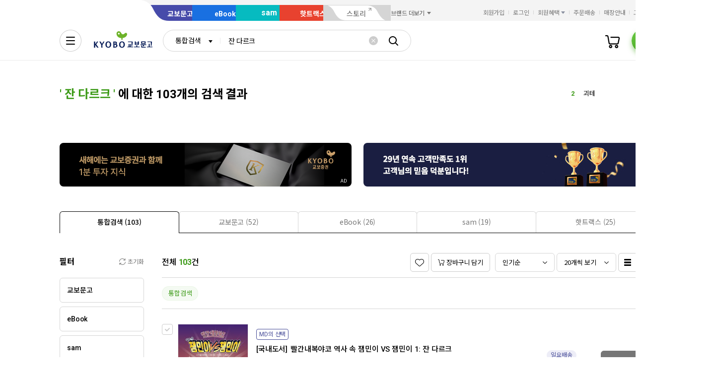

--- FILE ---
content_type: application/javascript;charset=UTF-8
request_url: https://issuer.eigene.io/guid?callback=jsonp_i915e4itp2cp3ev
body_size: 121
content:
/**/jsonp_i915e4itp2cp3ev({"EG_GUID":"6889c11a-2b01-4041-b80f-7695904947bd"});

--- FILE ---
content_type: application/javascript
request_url: https://search.kyobobook.co.kr/srp/api/v1/search/autocomplete/rise?callback=searchAutoRise&sex=0&age=0&gubun=P&_=1768643326804
body_size: 572
content:
searchAutoRise({"data":{"returnCode":1,"totalSize":50,"realSize":10,"errorMessage":null,"resultDocuments":[{"keywords":"박곰희","reg_DATE":"2026. 01. 17. 18:00","diff":"2","rank":"1","dq_ID":"P_0_0_1_26011718"},{"keywords":"괴테","reg_DATE":"2026. 01. 17. 18:00","diff":"-1","rank":"2","dq_ID":"P_0_0_2_26011718"},{"keywords":"돈의","reg_DATE":"2026. 01. 17. 18:00","diff":"-1","rank":"3","dq_ID":"P_0_0_3_26011718"},{"keywords":"혼모노","reg_DATE":"2026. 01. 17. 18:00","diff":"0","rank":"4","dq_ID":"P_0_0_4_26011718"},{"keywords":"최소한의","reg_DATE":"2026. 01. 17. 18:00","diff":"6","rank":"5","dq_ID":"P_0_0_5_26011718"},{"keywords":"진보를","reg_DATE":"2026. 01. 17. 18:00","diff":"2","rank":"6","dq_ID":"P_0_0_6_26011718"},{"keywords":"품질경영","reg_DATE":"2026. 01. 17. 18:00","diff":"-2","rank":"7","dq_ID":"P_0_0_7_26011718"},{"keywords":"천재백서","reg_DATE":"2026. 01. 17. 18:00","diff":"-2","rank":"8","dq_ID":"P_0_0_8_26011718"},{"keywords":"JPS","reg_DATE":"2026. 01. 17. 18:00","diff":"14","rank":"9","dq_ID":"P_0_0_9_26011718"},{"keywords":"돈의 심리학","reg_DATE":"2026. 01. 17. 18:00","diff":"0","rank":"10","dq_ID":"P_0_0_10_26011718"}]},"resultCode":"200","resultMessage":"Search Success","detailMessage":"자동완성 급등검색어 검색 결과를 가져왔습니다."});

--- FILE ---
content_type: application/javascript
request_url: https://search.kyobobook.co.kr/common/js/kyobo_search_gtm.js?t=202601071059
body_size: 9009
content:
/**
 * @file kyobo_search_gtm.js
 * @doc  검색 도메인 gtm 기능 정의
 * ...GtmEvent : 실제 GTM 이벤트 생성
 * ...Gtm : GTM 이벤트 호출을 위한 함수
 */

$(document).ready(function() {
    IS_MOBILE ? searchMobilePageChangeGtm() : searchPageChangeGtm();
});

/**
 * 검색 결과 페이지 진입(페이지 로드) 설정
 */
function searchPageChangeGtm() {
    setSearchResultItemList(false);
    makeSearchPageViewGtmEvent();
}

/**
 * 모바일 검색 결과 페이지 진입(페이지 로드) 설정
 */
function searchMobilePageChangeGtm(isScroll) {
    if (window.historyBackFromPrdDtl == "Y") {
        window.historyBackFromPrdDtl = 'N';     // 히스토리 백 여부 값 초기화
    } else {
        if (isScroll !== "undefined" && isScroll) {
            setSearchResultItemList(true);
        } else {
            setSearchResultItemList(false);
        }
    }
    makeSearchPageViewGtmEvent();
}

/**
 * 검색 결과 내 광고센터 광고 노출 시 gtm 설정 - 광고 베너 jQuery 내 호출
 */
function searchImacAdBannerViewGtm() {
   makeSearchImacAdBannerGtmEvent('view_ad_banner');
}

 /**
  * 광고센터 광고 클릭 시 gtm 설정 - 광고 베너 jQuery 내 호출
  */
function searchImacAdBannerClickGtm() {
    makeSearchImacAdBannerGtmEvent('click_ad_banner');
}

/**
 * 상품 상세 진입점 클릭 시 gtm 설정
 *
 * @params buttonName   해당 gtm 실행 된 button 명 (상품 썸네일, 상품 제목, 원서/번역서, eBook, 종이책 등)
 * @params saleCmdtId   대상 판매상품 ID (클릭이벤트는 1개씩)
 */
function searchCmdtClickGtm(titleName, saleCmdtId) {
    makeSearchClickEcommerceItemGtmEvent('click', titleName, '', saleCmdtId);
}

/**
 * 함께 많이 본 상품 상품 상세 진입점 클릭 시 gtm 설정
 *
 * @params buttonName   해당 gtm 실행 된 button 명 (함께 많이 본 상품 등)
 * @params saleCmdtId   대상 판매상품 ID (클릭이벤트는 1개씩)
 */
function searchLogRecommendCmdtClickGtm(titleName, saleCmdtId) {
    makeSearchClickEcommerceLogRecommendItemGtmEvent('click', titleName, '', saleCmdtId);
}

/**
 * 찜하기 클릭 시 gtm 설정
 *
 * @params sectionName   해당 gtm 실행 된 찜하기 위치 (리스트 상단 찜하기 아이콘, 개별 상품 찜하기 아이콘)
 * @params saleCmdtId   대상 판매상품 ID (, 로 구분하여 여러개 등록 또는 공백 시 체크 박스된 상품 list 호출)
 */
function searchWishCmdtClickGtm(sectionName, saleCmdtId) {
    makeSearchClickEcommerceItemGtmEvent('wish', '', sectionName, saleCmdtId);
}

/**
 * 함께 많이 본 상품 찜하기 클릭 시 gtm 설정
 *
 * @params sectionName   해당 gtm 실행 된 찜하기 위치 (리스트 상단 찜하기 아이콘, 개별 상품 찜하기 아이콘)
 * @params saleCmdtId   대상 판매상품 ID (함께 많이 본 상품은 1개 씩)
 */
function searchWishLogRecommendCmdtClickGtm(sectionName, saleCmdtId) {
    makeSearchClickEcommerceLogRecommendItemGtmEvent('wish', '', sectionName, saleCmdtId);
}

/**
 * 장바구니 클릭 시 gtm 설정
 *
 * @params sectionName   해당 gtm 실행 된 찜하기 위치 (리스트 상단 장바구니 버튼, 개별 상품 징비구니 아이콘)
 * @params saleCmdtId   대상 판매상품 ID (, 로 구분하여 여러개 등록 또는 공백 시 체크 박스된 상품 list 호출)
 */
function searchAddToCartClickGtm(sectionName, saleCmdtId) {
    makeSearchClickEcommerceItemGtmEvent('cart', '', sectionName, saleCmdtId);
}

/**
 * 할인쿠폰 클릭 시 gtm 설정
 *
 * @params sectionName   해당 gtm 실행 쿠폰 위치 (할인쿠폰)
 * @params saleCmdtId   대상 판매상품 ID
 */
function searchCouponClickGtm(titleName, saleCmdtId) {
    makeSearchClickItemGtmEvent('coupon', titleName, saleCmdtId);
}

/**
 * 미리보기 클릭 시 gtm 설정
 *
 * @params sectionName   해당 gtm 실행 미리보기 위치 (미리보기, 미리듣기, eBook 미리보기)
 * @params saleCmdtId   대상 판매상품 ID
 */
function searchPreviewClickGtm(titleName, saleCmdtId) {
    makeSearchClickItemGtmEvent('preview', titleName, saleCmdtId);
}

/**
 * 바로드림/바로구매 클릭 시 gtm 설정
 *
 * @params sectionName   해당 gtm 실행 바로드림/바로구매 위치 (바로드림, 바로구매)
 * @params saleCmdtId   대상 판매상품 ID
 */
function searchDirectClickGtm(titleName, saleCmdtId) {
    makeSearchClickItemGtmEvent('direct', titleName, saleCmdtId);
}

/**
 * 인물 정보 클릭 시 gtm 설정
 *
 * @params sectionName   해당 gtm 실행 위치 (인물)
 * @params saleCmdtId   대상 인물 코드
 */
function searchAuthorClickGtm(sectionName, chrcCode) {
    makeSearchClickAuthorItemGtmEvent("click", sectionName, chrcCode);
}

/**
 * 이벤트 정보 클릭 시 gtm 설정
 *
 * @params sectionName   해당 gtm 실행 위치 (이벤트)
 * @params saleCmdtId   대상 이벤트 코드
 */
function searchEventClickGtm(eventId) {
    makeSearchClickEcommerceEventItemGtmEvent("click", eventId);
}

/**
 * 결과 내 재검색 돋보기 클릭 시 gtm 설정
 */
function searchReSearchClickGtm() {
    makeSearchGeneralGtmEvent("re_search");
}

/**
 * 검색 결과 페이지 진입(페이지 로드) GTM 이벤트 생성
 */
function makeSearchPageViewGtmEvent() {
    const searchTerm = getAutoSearchParamDecode('keyword');
    const reSearchTerm = getAutoSearchParamDecode('rekeyword');
    const type = getGbCodeNameFromParams(getAutoSearchParamDecode('gbCode'));
    const resultItemLength = (window.searchResultItemList == undefined) ? 0 : window.searchResultItemList.length;

    if (resultItemLength === 0) {
        // 실패 검색
        makeSearchGeneralGtmEvent("search_fail");
    } else {
        // 정상 검색
        const gtmData = {
            'event': 'ecommerce_item',
            'event_name': 'view_item_list',
            'item_list_id': 'search',
            'item_list_name': '검색 결과 페이지',
            'item_list_tab': getTabNameFromParams(),
            'search_term': searchTerm,
            'research_term': reSearchTerm,
            'type': type,
            'ecommerce': {'items': getCurrentPageSearchResultItemsInfoList() }
        }
        // 필터 정보
        let filterRecommendCategory = getRecommendCategoryFilterFromDocument();
        let {filterCategoryName, filterCategoryId, category1} = getCategoryInfoFromParams();
        let filterTarget = getCatFilterNameFromParams(category1);
        let filterSearchCondition = getSearchConditionFilterNameFromParams();
        let filterEduGrade = getKbcFilterNameFromParams(getKbc1List(), getAutoSearchParamDecode('kbcClst1').split(' '));
        let filterSpecial = getSpecialFilterNameFromParams();
        let filterBenefit = getBenefitFilterNameFromParams();
        let filterPrice = getPriceFilterNameFromParams();
        let filterPublish = getPublishDateFilterNameFromParams();

        if (filterRecommendCategory !== '' ) { gtmData.filter_recommend_category = filterRecommendCategory; }
        if (filterTarget !== '' ) { gtmData.filter_target = filterTarget; }
        if (filterCategoryName !== '') { gtmData.filter_category_name = filterCategoryName; }
        if (filterCategoryId !== '') { gtmData.filter_category_id = filterCategoryId; }
        if (filterSearchCondition !== '') { gtmData.filter_condition = filterSearchCondition; }
        if (filterEduGrade !== '') { gtmData.filter_edu_grade = filterEduGrade; }
        if (filterSpecial !== '') { gtmData.filter_special = filterSpecial; }
        if (filterBenefit !== '') { gtmData.filter_benefit = filterBenefit; }
        if (filterPrice !== '') { gtmData.filter_price = filterPrice; }
        if (filterPublish !== '') { gtmData.filter_publish = filterPublish; }

        kbb.stats.pageView(gtmData);
    }
}

/**
 * 검색 광고 배너 GTM 이벤트 생성
 */
function makeSearchImacAdBannerGtmEvent(event) {
    const imacAdBannerElement = document.getElementById('imacAdBannerLink');
    let title = imacAdBannerElement.getAttribute('data-title');
    let linkUrl = imacAdBannerElement.getAttribute('data-link-url');
    let imgFileUrl = imacAdBannerElement.getAttribute('data-img-file-url');

    let adId = getParamValueFromUrl(linkUrl, "adsno");
    let publisherId = getImacAdBannerPublisherIdFromUrl(imgFileUrl);
    let device = IS_MOBILE ? '모바일' : '인터넷';

    const gtmData = {
    	'event': 'ad_banner',
    	'event_name': isElValueNotEmpty(event) ? event : '',
    	'type': '통합검색 결과 배너',
    	'title': isElValueNotEmpty(title) ? title : '',
    	'device_type': device,
    	'ad_id': isElValueNotEmpty(adId) ? adId : '',
    	'publisher_id': isElValueNotEmpty(publisherId) ? publisherId : ''
    };
    dataLayer.push(gtmData);
}

/**
 * 실패검색 또는 재검색 시 GTM 이벤트 생성
 */
function makeSearchGeneralGtmEvent(event) {
    let keyword = $("#searchKeyword").val();
    let reKeyword = $("#rekeyword").val();
    let type = getGbCodeNameFromParams(getAutoSearchParamDecode('gbCode'));
    keyword = isElValueEmpty(keyword) ? getAutoSearchParamDecode('keyword') : keyword;
    reKeyword = isElValueEmpty(reKeyword) ? getAutoSearchParamDecode('rekeyword') : reKeyword;
    const gtmData = {
        'event': 'general_event',
        'event_name': event,
        'search_term': keyword,
        'research_term': reKeyword,
        'type': type
    }
    dataLayer.push(gtmData);
}

/**
 * 검색 온라인상거래 상품 클릭 이벤트 GTM 이벤트 생성 (상품 클릭)
 * event : 클릭 대상 이벤트(장바구니 - cart , 상품클릭 - click, 찜하기 - wish 등) (필수)
 * buttonName : 클릭된 버튼 이름 (선택)
 * sectionName : 클릭된 버튼 이름 (선택), 정책에 따라 button, section 나눠서 사용
 * saleCmdtId : 클릭 대상 판매상품 ID
 *              - 단일 상품 String 또는 "" 입력 시 체크 표시된 상품군 List 생성
 */
function makeSearchClickEcommerceItemGtmEvent(event, titleName, sectionName, saleCmdtId) {
    const CART = "cart";
    const CLICK = "click";
    const WISH = "wish";

    let eventName = '';
    let cartYsno = false;
    if (event === CLICK) { eventName = 'select_item'; }
    if (event === WISH) { eventName = 'add_to_wishlist'; }
    if (event === CART) { eventName = 'add_to_cart'; cartYsno = true; }

    let saleCmdtIdString = '';
    if (event === 'click') {
        saleCmdtIdString = saleCmdtId;
    } else {
        saleCmdtIdString = (saleCmdtId === '') ? getSearchCheckedResultItem() : saleCmdtId;
    }

    if (saleCmdtIdString !== '') {
        const saleCmdtIdList = saleCmdtIdString.split(',');
        let items = [];

        let page = getSearchCurrentPageNum();
        saleCmdtIdList.forEach(itemId => {
            const {resultItemIndex, resultItemValue} = getSearchResultItemInfoFromSaleCmdtId(itemId);
            if (resultItemIndex === -1) {
                getSearchResultItemErrorLog("searchResultItem", itemId);
                return;
            }
            if (IS_MOBILE) {
                let tempPage = getSearchMobileCurrentPageNum(resultItemIndex);
                items.push(reMappingGtmEcommerceItemWithIndex(resultItemValue, resultItemIndex, tempPage, cartYsno));
            } else {
                items.push(reMappingGtmEcommerceItemWithIndex(resultItemValue, resultItemIndex, page, cartYsno));
            }
        });

        let ecommerce = {};
        if (titleName !== '') { ecommerce.title = titleName; }
        if (sectionName !== '') { ecommerce.section = sectionName; }
        ecommerce.items = items;

        const eventData = {
            'event': 'ecommerce_item',
            'event_name': eventName,
            'ecommerce': ecommerce
        }

        if (event === CART) {
            kbb.stats.cart(eventData);
        } else {
            dataLayer.push({ ecommerce: null });
            dataLayer.push(eventData);
        }
    }
}

/**
 * 검색 함께 많이 본 상품 클릭 이벤트 GTM 이벤트 생성 (상품 클릭)
 * event : 클릭 대상 이벤트(상품클릭 - click, 찜하기 - wish 등) (필수)
 * buttonName : 클릭된 버튼 이름 (선택)
 * sectionName : 클릭된 버튼 이름 (선택), 정책에 따라 button, section 나눠서 사용
 * saleCmdtId : 클릭 대상 판매상품 ID
 *              - 단일 상품 String 또는 "" 입력 시 체크 표시된 상품군 List 생성
 */
function makeSearchClickEcommerceLogRecommendItemGtmEvent(event, titleName, sectionName, saleCmdtId) {
    const CLICK = "click";
    const WISH = "wish";

    let eventName = '';
    if (event === CLICK) { eventName = 'select_item'; }
    if (event === WISH) { eventName = 'add_to_wishlist'; }

    if (saleCmdtId !== '') {
        let items = [];
        const {resultItemIndex, resultItemValue} = getSearchResultLogRecommendItemInfoFromSaleCmdtId(saleCmdtId);
        if (resultItemIndex === -1) {
            getSearchResultItemErrorLog("searchResultLogRecommendItem", saleCmdtId);
            return;
        }
        items.push(reMappingGtmEcommerceItemLogRecommendWithIndex(resultItemValue, resultItemIndex));

        let ecommerce = {};
        if (titleName !== '') { ecommerce.title = titleName; }
        if (sectionName !== '') { ecommerce.section = sectionName; }
        ecommerce.items = items;

        const eventData = {
            'event': 'ecommerce_item',
            'event_name': eventName,
            'ecommerce': ecommerce
        }

        dataLayer.push({ ecommerce: null });
        dataLayer.push(eventData);
    }
}

/**
 * 이벤트/쿠폰 클릭 이벤트 GTM 이벤트 생성
 * event : 클릭 대상 이벤트(상품클릭 - click) (필수)
 * buttonName : 클릭된 버튼 이름 (선택)
 * sectionName : 클릭된 버튼 이름 (선택), 정책에 따라 button, section 나눠서 사용
 * saleCmdtId : 클릭 대상 판매상품 ID
 */
function makeSearchClickEcommerceEventItemGtmEvent(event, eventId) {
    const CLICK = "click";      // 이벤트 클릭
    let eventName = '';
    let returnItems = [];

    if (event === CLICK) { eventName = 'select_promotion'; }
    else { return returnItems; }

    if (!isElValueEmpty(eventId)){
        const {resultItemIndex, resultItemValue} = getSearchResultEventItemInfoFromEventId(eventId);
        if (resultItemIndex === -1) {
            getSearchResultItemErrorLog("searchResultEventItem", eventId);
            return;
        }

        let ecommerce = {};
        ecommerce.index = (resultItemIndex + 1);
        ecommerce.title = resultItemValue.event_NM;
        ecommerce.click_url = KbbJS.util.parseStageURL('/EVT/') + 'detail/' + resultItemValue.dq_ID;

        const eventData = {
            'event': 'ecommerce_item',
            'event_name': eventName,
            'ecommerce': ecommerce
        }

        dataLayer.push({ ecommerce: null });
        dataLayer.push(eventData);
    }
    return returnItems;
}

/**
 * 검색 아이템 클릭 이벤트 GTM 이벤트 생성 (버튼 클릭)
 * event : 클릭 대상 이벤트(coupon, preview, direct 등) (필수)
 * titleName : 클릭된 타이틀 이름 (선택)
 * saleCmdtId : 클릭 대상 단품 판매상품 ID (필수)
 */
function makeSearchClickItemGtmEvent(event, titleName, saleCmdtId) {
    const COUPON = "coupon";    // 할인쿠폰
    const PREVIEW = "preview";  // 미리보기, 미리듣기, eBook 미리보기
    const DIRECT = "direct";    // 바로드림, 바로구매
    let eventName = '';
    let returnItems = [];

    if (event === COUPON) { eventName = 'click_coupon'; }
    else if (event === PREVIEW) { eventName = 'preview_item'; }
    else if (event === DIRECT) { eventName = 'click_direct_purchase'; }
    else if (event === AUTHOR) { eventName = 'select_content'; }
    else { return returnItems; }

    if (!isElValueEmpty(saleCmdtId)){
        let items = [];
        const {resultItemIndex, resultItemValue} = getSearchResultItemInfoFromSaleCmdtId(saleCmdtId);
        if (resultItemIndex === -1) {
            getSearchResultItemErrorLog("searchResultItem", saleCmdtId);
            return;
        }

        returnItems.push(resultItemValue);
        let page = getSearchCurrentPageNum();

        if (IS_MOBILE) {
            let tempPage = getSearchMobileCurrentPageNum(resultItemIndex);
            items.push(reMappingGtmItemWithIndex(resultItemValue, resultItemIndex, tempPage));
        } else {
            items.push(reMappingGtmItemWithIndex(resultItemValue, resultItemIndex, page));
        }

        let ecommerce = {};
        if (titleName !== '') { ecommerce.title = titleName; }
        ecommerce.items = items;

        const eventData = {
            'event': 'item_event',
            'event_name': eventName,
            'ecommerce': ecommerce
        }

        dataLayer.push({ ecommerce: null });
        dataLayer.push(eventData);
    }
    return returnItems;

}

/**
 * 인물 아이템 클릭 이벤트 GTM 이벤트 생성 (버튼 클릭)
 * event : 클릭 대상 이벤트(click 등) (필수)
 * titleName : 클릭된 타이틀 이름 (선택)
 * saleCmdtId : 클릭 대상 단품 판매상품 ID (필수)
 */
function makeSearchClickAuthorItemGtmEvent(event, sectionName, chrcCode) {
    const CLICK = "click";      // 인물 클릭(인물 페이지 이동)
    let eventName = '';
    let returnItems = [];

    if (event === CLICK) { eventName = 'select_content'; }
    else { return returnItems; }

    if (!isElValueEmpty(chrcCode)){
        const {resultItemIndex, resultItemValue} = getSearchResultAuthorItemInfoFromChrcCode(chrcCode);
        if (resultItemIndex === -1) {
            getSearchResultItemErrorLog("searchResultAuthorItem", chrcCode);
            return;
        }

        let ecommerce = {};
        if (sectionName !== '') { ecommerce.section = sectionName; }
        ecommerce.content_type = (resultItemValue.chrc_ROLE_NAME).replace(/@/g, ",");
        ecommerce.content_id = resultItemValue.dq_ID;
        ecommerce.content_name = resultItemValue.chrc_NAME;
        ecommerce.index = (resultItemIndex + 1);

        const eventData = {
            'event': 'item_event',
            'event_name': eventName,
            'ecommerce': ecommerce
        }

        dataLayer.push({ ecommerce: null });
        dataLayer.push(eventData);
    }
    return returnItems;
}

/**
 * url Param 내 카테고리 정보를 통해 현재 카테고리 정보 반환
 *
 * @return obj 카테고리 명, 카테고리 분류 코드, 카태고리1
 */
function getCategoryInfoFromParams() {
    let cat1 = getAutoSearchParamDecode("cat1");
    let cat2 = getAutoSearchParamDecode("cat2");
    let cat3 = getAutoSearchParamDecode("cat3");
    let totalCatArr = [];
    let categoryId = "";
    let category1 = "";

    if (cat3 != "") {
        let catArr = cat3.split("@@");
        try {
            totalCatArr.push(getSplitDataWithAt(catArr[0])[0]);
            totalCatArr.push(getSplitDataWithAt(catArr[1])[0]);
            totalCatArr.push(getSplitDataWithAt(catArr[2])[0]);
            categoryId = getSplitDataWithAt(catArr[catArr.length - 1])[1];
            category1 = getSplitDataWithAt(catArr[0])[1]
        } catch (e) { console.log(e); }
    } else if (cat2 != "") {
        let catArr = cat2.split("@@");
        try {
            totalCatArr.push(getSplitDataWithAt(catArr[0])[0]);
            totalCatArr.push(getSplitDataWithAt(catArr[1])[0]);
            categoryId = getSplitDataWithAt(catArr[catArr.length - 1])[1];
            category1 = getSplitDataWithAt(catArr[0])[1];
        } catch (e) { console.log(e); }
    } else if (cat1 != "") {
        totalCatArr.push(getSplitDataWithAt(cat1)[0]);
        categoryId = getSplitDataWithAt(cat1)[1];
        category1 = getSplitDataWithAt(cat1)[1];
    }

    let categoryName = totalCatArr.join(" > ");

    return { filterCategoryName:categoryName, filterCategoryId:categoryId, category1: category1 };
}

/**
 * 현재 적용된 탭 정 정보 파싱
 *
 * @return target 탭 정보
 */
function getTabNameFromParams() {
    let target = getAutoSearchParamDecode("target");
    if (target === "review" || target === "content" || target === "casting") {
        target = getAutoSearchParamDecode("upperTarget");
    }

    return getTargetNameFromParams(target);
}

/**
 * GTM에 들어갈 filter_target을 정해주는 함수
 *
 * @return filter_target
 */
function getCatFilterNameFromParams(category1) {
    let catFilterName = "";
    let target = getAutoSearchParamDecode("target");
    if (target === "total") {
        target = getAutoSearchParamDecode("totalType");
    }

    // mok에선 통합검색에서 필터 선택 시 totalType이 category로 넘어오기 때문에
    // category1을 확인하여 target을 구분한다.
    if(target === "category") {
        if (category1 === "KORBOOK" || category1 === "ENG" || category1 === "JAP" ||
            category1 === "PBCMDT" || category1 === "MRCP" || category1 === "CULTURE") {
            target = "kyobo";
        } else if (category1 === "eBook") {
            target = "ebook";
        } else if (category1 === "HOTTRACKS") {
            target = "hottracks";
        } else if (category1 === "SAM") {
            target = "sam";
        }
    }

    return target !== "" ? getTargetNameFromParams(target) : "";
}

/**
 * 검색 대상(gbCode) 값 이름으로 변경 (초기 자동완성에 설정한 검색 대상)
 *
 * @param gbCode          현재 화면에 적용된 검색 대상
 * @return targetName     검색 대상 이름
 */
function getGbCodeNameFromParams(gbCode) {
    let gbCodeKorean = "";
    if (gbCode === "KBO") {
        gbCodeKorean = "교보문고";
    } else if (gbCode === "EBK") {
        gbCodeKorean = "eBook";
    } else if (gbCode === "SAM") {
        gbCodeKorean = "sam";
    } else if (gbCode === "HTS") {
        gbCodeKorean = "핫트랙스";
    } else {
        gbCodeKorean = "통합검색";
    }

    return gbCodeKorean;
}

/**
 * 검색 카테고리 대상(target) 값 이름으로 변경
 *
 * @param target          현재 화면에 적용된 검색 카테고리 대상
 * @return targetName     검색 카테고리 대상 이름
 */
function getTargetNameFromParams(target) {
    var targetName = "";
    if (target == "kyobo") {
        targetName = "교보문고";
    } else if (target == "ebook") {
        targetName = "eBook";
    } else if (target == "sam") {
        targetName = "sam";
    } else if (target == "hottracks") {
        targetName = "핫트랙스";
    } else if (target == "review") {
        targetName = "리뷰/책소개";
    } else if (target == "casting") {
        targetName = "CASTing"
    } else {
        targetName = "통합검색";
    }

    return targetName;
}

/**
  * 현재 적용된 추천 카테고리 필터 정보 파싱
  *
  * @return specialFilterName 특화 필터 정보
  */
function getRecommendCategoryFilterFromDocument() {
    let recommendCatetoryName = '';
    const recommendFilterList = document.getElementById('recommend_category_filter_list');
    if (isElValueEmpty(recommendFilterList)) { return ""; }
    const recommendFilterListItems = recommendFilterList.getElementsByTagName('li');

    for (let item of recommendFilterListItems) {
        let innerElItem = IS_MOBILE ? item.querySelector('button') : item.querySelector('input');
        if (IS_MOBILE ? innerElItem.classList.contains("active") : innerElItem.checked) {
            let recommendCatetoryInfo = innerElItem.value.split("|");
            recommendCatetoryName = recommendCatetoryInfo[recommendCatetoryInfo.length - 1];
        }
    }
    return recommendCatetoryName.replace(/>/g, " > ");
}

/**
  * 현재 적용된 검색 조건 필터 정보 파싱
  *
  * @return specialFilterName 특화 필터 정보
  */
function getSearchConditionFilterNameFromParams(){
    let searchConditionFilterNameSet = new Set();
    const cname = getAutoSearchParamDecode('cname');
    const chrc = getAutoSearchParamDecode('chrc');
    const chrcCode = getAutoSearchParamDecode('chrcCode');
    const pbcm = getAutoSearchParamDecode('pbcm');
    const pbcmCode = getAutoSearchParamDecode('pbcmCode');

    if (isElValueNotEmpty(cname)) { searchConditionFilterNameSet.add('상품명'); }
    if (isElValueNotEmpty(chrc) || isElValueNotEmpty(chrcCode)) { searchConditionFilterNameSet.add('저자/역자'); }
    if (isElValueNotEmpty(pbcm) || isElValueNotEmpty(pbcmCode)) { searchConditionFilterNameSet.add('출판사'); }

    let searchConditionFilterName = Array.from(searchConditionFilterNameSet).join(',');

    return searchConditionFilterName;
}

/**
 * 현재 적용된 학습서 필터 정보 파싱
 *
 * @param kbcList          현재 화면에 노출 되고 있는 학습서 필터 종류
 * @param currentKbcList   현재 적용된 학습서 필터
 * @return kbcNames        학습서 필터 정보
 */
function getKbcFilterNameFromParams(kbcList, currentKbcList) {
    if (kbcList == null) { return ''; }

    let kbcNames = [];
    if (kbcList.length !== 0 && currentKbcList !== 0) {
        const kbcObject = getSearchFilterIdObject(kbcList);
        currentKbcList.forEach(item => {
            if (kbcObject.hasOwnProperty(item)) {
                kbcNames.push(kbcObject[item]);
            }
        });
    }

    return kbcNames.join(',');
}

/**
 * 현재 적용된 특화 필터(청소년&취준생) 정보 파싱
 *
 * @return specialFilterName 특화 필터 정보
 */
function getSpecialFilterNameFromParams() {
    const saleCmdtFilter = getAutoSearchParamDecode("saleCmdt");
    const saleCmdtFilterList = saleCmdtFilter.split(' ');
    let specialFilterName = '';
    if (saleCmdtFilter === '') { return specialFilterName; }

    const teenFilter = {
        '2525': '입시전략-특목고',
        '25350701': '입시전략-대학',
        '25350703': '학생부',
        '252905': '면접/자기소개서',
        '25350705': '고교학점제',
        '25290101': '논술-공통',
        '25290103': '논술-고등',
        '25290105': '논술-중등',
        '2515': '중간고사',
        '2517': '기말고사',
        '3915': '예비중학',
        '2521': 'EBS중학'
    };
    const jobSeekerFilter = {
        '310103': '일반상식',
        '310105': '자소서/면접/논술',
        '20310107': '자소서/면접/논술',
        '3102': '공무원',
        '3105': '인적성/직무능력',
        '310601': '공인중개사',
        '310603': '주택관리사',
        '3108': '변호사/로스쿨/외무행정',
        '3110': '전문직자격증',
        '3112': '국가자격증',
        '3114': '경제/금융/회계 자격증',
        '3116': '편입 독학사'
    };
    let teenFilterName = new Set();
    let jobSeekerFilterName = new Set();
    saleCmdtFilterList.forEach(item => {
        if (teenFilter.hasOwnProperty(item)) {
            teenFilterName.add(teenFilter[item]);
        } else if (jobSeekerFilter.hasOwnProperty(item)) {
            jobSeekerFilterName.add(jobSeekerFilter[item]);
        }
    });
    let specialFilterNameSet = teenFilterName.union(jobSeekerFilterName);
    specialFilterName = Array.from(specialFilterNameSet).join(',');

    return specialFilterName;
}

/**
 * 현재 적용된 혜택/조건 필터 정보 파싱
 *
 * @return benefitFilterList 혜택/조건 필터 정보
 */
function getBenefitFilterNameFromParams() {
    let benefitFilterList = [];
    if (getAutoSearchParamDecode('cpn') !== '') { benefitFilterList.push('쿠폰'); }
    if (getAutoSearchParamDecode('evnt') !== '') { benefitFilterList.push('이벤트'); }
    if (getAutoSearchParamDecode('freeDlvr') !== '') { benefitFilterList.push('무료배송'); }
    if (getAutoSearchParamDecode('hotDlvr') !== '') { benefitFilterList.push('핫트랙스배송'); }
    if (getAutoSearchParamDecode('ageOver') !== '') { benefitFilterList.push('19세상품만보기'); }
    if (getAutoSearchParamDecode('exclAgeOver') !== '') { benefitFilterList.push('19세상품제외'); }
    if (getAutoSearchParamDecode('pod') !== '') { benefitFilterList.push('POD'); }
    if (getAutoSearchParamDecode('separ') !== '') { benefitFilterList.push('분철상품'); }
    if (getAutoSearchParamDecode('saleNo') !== '') { benefitFilterList.push('판매마감제외'); }
    if (getAutoSearchParamDecode('exclOos') !== '') { benefitFilterList.push('품절판제외'); }
    if (getAutoSearchParamDecode('comb') !== '') { benefitFilterList.push('패키지'); }
    if (getAutoSearchParamDecode('revise') !== '') { benefitFilterList.push('개정판'); }

    return benefitFilterList.join(',');
}

/**
 * 현재 적용된 가격 필터 정보 파싱
 *
 * @return priceFilterRange 가격 필터 정보
 */
function getPriceFilterNameFromParams() {
    const saprmin = getAutoSearchParamDecode('saprmin');
    const saprmax = getAutoSearchParamDecode('saprmax');
    let priceFilterRange = '';
    if (saprmin !== '' && saprmax !== '') {
        priceFilterRange = saprmin + '~' + saprmax;
    }
    return priceFilterRange;
}

/**
 * 현재 적용된 발행일 필터 정보 파싱
 *
 * @return rlseDateName 발행일 필터 정보
 */
function getPublishDateFilterNameFromParams() {
    const rlseDate = getAutoSearchParamDecode('rlseDate');
    let rlseDateName = '';
    if (rlseDate === '3M') {
        rlseDateName = '3개월 이내';
    } else if (rlseDate === '6M') {
        rlseDateName = '6개월 이내';
    } else if (rlseDate === '1Y') {
        rlseDateName = '1년 이내';
    } else if (rlseDate === '3Y') {
        rlseDateName = '3년 이내';
    } else if (rlseDate === '5Y') {
        rlseDateName = '5년 이내';
    }

    return rlseDateName;
}

/**
 * 상품정보 list 수집 후 gtm item 형태로 파싱
 *
 * @return resultItems gtmItem 형식으로 변환된 상품 정보 리스트
 */
function getCurrentPageSearchResultItemsInfoList() {
    const originItems = parseSearchResultItemToLogList();
    let resultItems = [];
    let page = IS_MOBILE ? getSearchMobileCurrentPageNum() : getSearchCurrentPageNum();
    originItems.forEach((item, index) => {
        resultItems.push(reMappingGtmEcommerceItemWithIndex(item, index, page, false));
    });
    return resultItems;

}

function parseSearchResultItemToLogList() {
    let itemList = window.searchResultItemList;

    if (IS_MOBILE) {
        if (itemList !== undefined && Array.isArray(itemList) && (itemList.length > 0)) {
            itemList = itemList.slice(Math.max(itemList.length - 20 , 0));
        } else {
            itemList = getSearchResultItemToLogList();
        }
    } else {
        itemList = getSearchResultItemToLogList();
    }

    return itemList;
}

/**
 * 상품정보 gtm ecommerce item 형식으로 변환
 *
 * @param gtmItem        서버 단에서 내려주는 item 정보
 * @param index          item 노출 순서
 * @param page           page 순서
 * @param cartYsno       장바구니 여부
 * @return mappedGtmItem 변환된 데이터
 */
function reMappingGtmEcommerceItemWithIndex(gtmItem, index, page, cartYsno) {
    const PAGE_COUNT = 20;
    let mappedGtmItem = {};
    try {
        mappedGtmItem.item_id = gtmItem.dq_ID;
        mappedGtmItem.item_name = gtmItem.cmdt_NAME;
        mappedGtmItem.index = ((IS_MOBILE ? (index % PAGE_COUNT) : index) + 1);
        mappedGtmItem.item_page = page;
        mappedGtmItem.item_category = gtmItem.sale_CMDT_DVSN_CODE;
        if (cartYsno) {
            mappedGtmItem.price = gtmItem.sale_CMDT_SAPR;
            mappedGtmItem.quantity = 1;
        }
    } catch (e) { console.log(e); }
    return mappedGtmItem;
}

function reMappingGtmEcommerceItemLogRecommendWithIndex(gtmItem, index) {
    let mappedGtmItem = {};
    try {
        mappedGtmItem.item_id = gtmItem.sale_CMDTID;
        mappedGtmItem.item_name = gtmItem.product_NM;
        mappedGtmItem.index = (index + 1);
        mappedGtmItem.item_page = 1;
        mappedGtmItem.item_category = gtmItem.sale_CMDT_DVSN_CODE;
    } catch(e) { console.log(e); }
    return mappedGtmItem;
}

/**
 * 상품정보 gtm item 형식으로 변환
 *
 * @param gtmItem        서버 단에서 내려주는 item 정보
 * @param index          item 노출 순서
 * @param page           page 순서
 * @return mappedGtmItem 변환된 데이터
 */
function reMappingGtmItemWithIndex(gtmItem, index, page) {
    const PAGE_COUNT = 20;
    let mappedGtmItem = {};
    try {
        mappedGtmItem.item_id = gtmItem.dq_ID;
        mappedGtmItem.item_name = gtmItem.cmdt_NAME;
        mappedGtmItem.index = ((IS_MOBILE ? (index % PAGE_COUNT) : index) + 1);
        mappedGtmItem.item_page = page;
    } catch(e) { console.log(e); }
    return mappedGtmItem;
}

/**
 * @ 구분자를 통해 Split 한 결과 반환
 *
 * @param splitTarget  split 할 대상 데이터
 * @return result      split 결과
 */
function getSplitDataWithAt(splitTarget) {
    let result = [];
    try {
        result = splitTarget.split("@");
    } catch (error) {
        console.log(error);
    }
    return result;
}

/**
 * 필터 정보 데이터 ID 값 Object 화
 * example)
 * { "id": "70@초등학교 공통","count": 39}, {"id": "71@초등학교 1학년","count": 3}, {...}
 * -> {"70": "초등학교 공통", "71": "초등학교 1학년", "..."}
 *
 * @param filterTarget  object 변환 대상 filter Data
 * @return result       filter ID 정보 Object
 */
function getSearchFilterIdObject(filterTarget) {
    let filterIdObject = {};
    filterTarget.forEach(item => {
        try {
            const [id, value] = item.id.split('@');
            filterIdObject[id] = value;
        } catch (e) { console.log(e); }
    });
    return filterIdObject;
}

/**
 * 검색 URL에 적용된 파라미터 정보 파싱 및 url decoding
 *
 * @param param        파싱 대상 키 값
 * @return result      파라미터 value 값
 */
function getAutoSearchParamDecode(param) {
    return decodeURIComponent(getAutoSearchParam(param));
}


function getParsedGtmItemChrcName(chrcAll) {
    let chrc = '';
    const target = getAutoSearchParamDecode("target");
    if (target === "review" || target === "content" || target === "casting") {
        chrc = chrcAll;
    } else if (target !== "hottracks") {
        const chrcInfo = chrcAll.split("|");
        const chrcNames = chrcInfo.map(info => {
            return info.split("@").pop();
        });
        chrc = chrcNames.join(',');
    }
    return chrc;
}

/**
 * 현재 페이지 위치 확인 (pc)
 *
 * @return page      현재 페이지 위치
 */
function getSearchCurrentPageNum() {
    let page = 1;
    try{
        page = document.getElementById('pageNo').value;
        page = (page === '') ? 1 : page;
    } catch(e) { console.log(e); }
    return page;
}

/**
 * 현재 페이지 위치 확인 (mobile)
 *
 * @return page      현재 페이지 위치
 */
function getSearchMobileCurrentPageNum(index) {
    const PAGE_COUNT = 20;
    let page = 1;
    try {
        if (window.searchResultItemList !== undefined) {
            // index 가 정의되어 있지 않을 경우 마지막 페이지 반환
            if (isElValueEmpty(index)) {
                page = Math.floor((window.searchResultItemList.length - 1) / PAGE_COUNT) + 1;
            } else {
                page = Math.floor(index / PAGE_COUNT) + 1;
            }
        }
    } catch(e) { console.log(e); }
    return page;
}

/**
 * 판매상품코드를 통한 상품정보 list 내 정보 파싱
 *
 * @param saleCmdtId   조회 대상 판매상태코드
 * @return resultItemIndex      조회 대상 위치 (-1일 경우 조회 대상 없음)
 * @return resultItemValue      조회 결과 대상
 */
function getSearchResultItemInfoFromSaleCmdtId(saleCmdtId) {
    const searchResultItemList = window.searchResultItemList;
    const resultItemIndex = (searchResultItemList == undefined) ? -1 : searchResultItemList.findIndex(item => item.dq_ID === saleCmdtId);
    let resultItemValue = {};
    if (resultItemIndex !== -1) {
        resultItemValue = window.searchResultItemList[resultItemIndex];
    }
    return { resultItemIndex:resultItemIndex, resultItemValue:resultItemValue }
}

/**
 * 판매상품코드를 통한 함꼐 많이 본 상품정보 list 내 정보 파싱
 *
 * @param saleCmdtId   조회 대상 판매상태코드
 * @return resultItemIndex      조회 대상 위치 (-1일 경우 조회 대상 없음)
 * @return resultItemValue      조회 결과 대상
 */
function getSearchResultLogRecommendItemInfoFromSaleCmdtId(saleCmdtId) {
    const resultItemList = getSearchResultLogRecommendItemToLogList();
    let resultItemValue = {};
    let resultItemIndex = -1;
    if (resultItemList !== null) {
        resultItemIndex = resultItemList.findIndex(item => item.sale_CMDTID === saleCmdtId);
        if (resultItemIndex !== -1) {
            resultItemValue = resultItemList[resultItemIndex];
        }
    }
    return { resultItemIndex:resultItemIndex, resultItemValue:resultItemValue }
}

/**
 * 판매상품코드를 통한 함꼐 많이 본 상품정보 list 내 정보 파싱
 *
 * @param saleCmdtId   조회 대상 판매상태코드
 * @return resultItemIndex      조회 대상 위치 (-1일 경우 조회 대상 없음)
 * @return resultItemValue      조회 결과 대상
 */
function getSearchResultAuthorItemInfoFromChrcCode(chrcCode) {
    const resultItemList = getSearchResultAuthorItemToLogList();
    let resultItemValue = {};
    let resultItemIndex = -1;
    if (resultItemList !== null) {
        resultItemIndex = resultItemList.findIndex(item => item.dq_ID === chrcCode);
        if (resultItemIndex !== -1) {
            resultItemValue = resultItemList[resultItemIndex];
        }
    }
    return { resultItemIndex:resultItemIndex, resultItemValue:resultItemValue }
}

/**
 * 이벤트 코드 통한 이벤트/쿠폰 정보 list 내 정보 파싱
 *
 * @param eventId   조회 대상 판매상태코드
 * @return resultItemIndex      조회 대상 위치 (-1일 경우 조회 대상 없음)
 * @return resultItemValue      조회 결과 대상
 */
function getSearchResultEventItemInfoFromEventId(eventId) {
    const resultItemList = getSearchResultEventItemToLogList();
    let resultItemValue = {};
    let resultItemIndex = -1;
    if (resultItemList !== null) {
        resultItemIndex = resultItemList.findIndex(item => item.dq_ID === eventId);
        if (resultItemIndex !== -1) {
            resultItemValue = resultItemList[resultItemIndex];
        }
    }
    return { resultItemIndex:resultItemIndex, resultItemValue:resultItemValue }
}

function getSearchResultItemErrorLog(eventNm, id) {
    console.log(eventNm + ' 리스트 내 ' + id + ' 요소가 없습니다.');
}

/**
 * 검색 결과 list 내 체크 박스 체크된 상품의 상품 ID 반환
 *
 * @return checkedSaleCmdtList     ,로 join 된 체크 표시된 판매상품 코드.
 */
function getSearchCheckedResultItem() {
    let checkedSaleCmdtList = [];
    $("input[name$='_chkSearchNm']").each(function(index,element){
        if($(this).is(':checked')) {
            var checkedSaleCmdtId = $(this).attr("id").replace("chkSearch_","");
            checkedSaleCmdtList.push(checkedSaleCmdtId);
        }
    });
    return checkedSaleCmdtList.join(',');
}

function setSearchResultItemList(appendYsno) {
    if ((window.searchResultItemList !== undefined) &&
        (document.getElementById('pageNo').value !== 1) &&
        IS_MOBILE && appendYsno) {
        window.searchResultItemList = window.searchResultItemList.concat(getSearchResultItemToLogList());
    } else {
        window.searchResultItemList = getSearchResultItemToLogList();
    }
}

function getParamValueFromUrl(url, paramName) {
    const paramRegex = new RegExp('[?&]' + paramName + '=([^&]+)');
    const match = url.match(paramRegex);
    return match ? match[1] : '';
}

function getImacAdBannerPublisherIdFromUrl(url) {
    const imacAdBannerImgPrefix = 'https://contents.kyobobook.co.kr/advrcntr/IMAC/creatives/'
    let imacAdBannerInfo = url.replace(imacAdBannerImgPrefix, '').split('/');
    let publisherId = imacAdBannerInfo.length > 3 ? imacAdBannerInfo[3] : '';
    return publisherId;
}

/**
 * 온라인 교보문고 검색 결과 매칭되는 광고 있을 시 광고 배너 노출, 클릭 이벤트
 */
$(document).ready(function() {
    $('[id^=banner-]').each(function() {
        var banner = $(this);

        // 배너 노출 시 view_ad_banner GTM 이벤트 전송 (스와이프 노출 포함)
        var observer = new IntersectionObserver(function(entries) {
            entries.forEach(function(entry) {
                if (entry.isIntersecting) {
                    sendGTMEvent('view_ad_banner', banner);
                }
            });
        }, { threshold: 0.5 });

        observer.observe(this);

        // 배너 클릭 시 click_ad_banner GTM 이벤트 전송
        banner.find('.banner_link').on('click', function() {
            sendGTMEvent('click_ad_banner', banner);
        });
    });

    function sendGTMEvent(eventName, banner) {
        var type = banner.data('type');
        var category = banner.data('category');
        var title = banner.data('title');
        var deviceType = banner.data('device-type');
        var adId = banner.data('ad-id');
        var publisherId = banner.data('publisher-id');

        if (!title) {
            return;
        }

        dataLayer.push({
            'event': 'ad_banner',
            'event_name': eventName,
            'type': type,
            'category': "",
            'title': title,
            'device_type': deviceType,
            'ad_id': adId || "",
            'publisher_id': publisherId || ""
        });
    }
});

/**
 * 모바일 교보문고 검색 결과 매칭되는 광고 있을 시 광고 배너 노출, 클릭 이벤트
 */
$(document).ready(function() {
    if ($('.search_event .banner-wrapper').length === 1) {
        // 단일 광고 처리
        var banner = $('.search_event .banner-wrapper');
        // 배너 노출 시 view_ad_banner GTM 이벤트 전송
        var observer = new IntersectionObserver(function(entries) {
            entries.forEach(function(entry) {
                if (entry.isIntersecting) {
                    sendGTMEvent('view_ad_banner', banner);
                }
            });
        }, { threshold: 0.5 });

        observer.observe(banner[0]);

        // 배너 클릭 시 click_ad_banner GTM 이벤트 전송
        banner.on('click', function() {
            sendGTMEvent('click_ad_banner', banner);
        });
    } else {
        // 여러 개의 광고 처리
        $('[id^=mobile-banner-]').each(function() {
            var banner = $(this);

            // 배너 노출 시 view_ad_banner GTM 이벤트 전송 (스와이프 노출 포함)
            var observer = new IntersectionObserver(function(entries) {
                entries.forEach(function(entry) {
                    if (entry.isIntersecting) {
                        sendGTMEvent('view_ad_banner', banner);
                    }
                });
            }, { threshold: 0.5 });

            observer.observe(this);

            // 배너 클릭 시 click_ad_banner GTM 이벤트 전송
            banner.find('a').on('click', function() {
                sendGTMEvent('click_ad_banner', banner);
            });
        });
    }

    function sendGTMEvent(eventName, banner) {
        var type = banner.data('type');
        var category = banner.data('category');
        var title = banner.data('title');
        var deviceType = banner.data('device-type');
        var adId = banner.data('ad-id');
        var publisherId = banner.data('publisher-id');

        if (!title) {
            return;
        }

        dataLayer.push({
            'event': 'ad_banner',
            'event_name': eventName,
            'type': type,
            'category': "",
            'title': title,
            'device_type': deviceType,
            'ad_id': adId || "",
            'publisher_id': publisherId || ""
        });
    }
});
